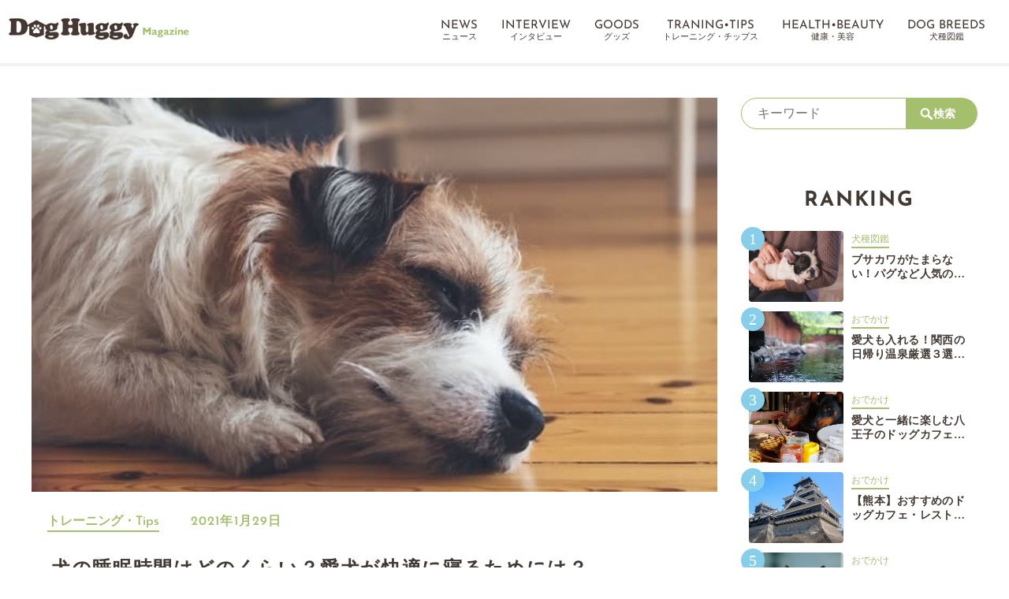

--- FILE ---
content_type: text/html; charset=UTF-8
request_url: https://doghuggy.com/media/9945
body_size: 33390
content:
<!DOCTYPE html>
<html lang="ja">
<head>
    <!-- Google Tag Manager -->
    <script>(function(w,d,s,l,i){w[l]=w[l]||[];w[l].push({'gtm.start':
    new Date().getTime(),event:'gtm.js'});var f=d.getElementsByTagName(s)[0],
    j=d.createElement(s),dl=l!='dataLayer'?'&l='+l:'';j.async=true;j.src=
    'https://www.googletagmanager.com/gtm.js?id='+i+dl;f.parentNode.insertBefore(j,f);
    })(window,document,'script','dataLayer','GTM-N7F9RLX');</script>
    <!-- End Google Tag Manager -->
    <meta charset="UTF-8">
    <meta http-equiv="X-UA-Compatible" content="IE=edge">
    <meta name="viewport" content="width=device-width, initial-scale=1.0">
        <title>犬の睡眠時間はどのくらい？愛犬が快適に寝るためには？ | DogHuggy</title>
    <link rel="stylesheet" href="https://doghuggy.com/media/wp-content/themes/magazine2022/css/common.css">
    <link rel="stylesheet" href="https://doghuggy.com/media/wp-content/themes/magazine2022/css/sidebar.css">
    <link rel="stylesheet" href="https://doghuggy.com/media/wp-content/themes/magazine2022/css/single.css">    <link href="https://cdnjs.cloudflare.com/ajax/libs/font-awesome/4.6.3/css/font-awesome.min.css" rel="stylesheet">
    <script src="https://ajax.googleapis.com/ajax/libs/jquery/3.1.0/jquery.min.js"></script>
    
<!-- All in One SEO Pack 2.4.2 by Michael Torbert of Semper Fi Web Design[655,708] -->
<link rel="canonical" href="https://doghuggy.com/media/9945" />
<!-- /all in one seo pack -->
<link rel='dns-prefetch' href='//s.w.org' />
<link rel="alternate" type="application/rss+xml" title="DogHuggy &raquo; 犬の睡眠時間はどのくらい？愛犬が快適に寝るためには？ のコメントのフィード" href="https://doghuggy.com/media/9945/feed" />
		<script type="text/javascript">
			window._wpemojiSettings = {"baseUrl":"https:\/\/s.w.org\/images\/core\/emoji\/2.3\/72x72\/","ext":".png","svgUrl":"https:\/\/s.w.org\/images\/core\/emoji\/2.3\/svg\/","svgExt":".svg","source":{"concatemoji":"https:\/\/doghuggy.com\/media\/wp-includes\/js\/wp-emoji-release.min.js?ver=4.8.2"}};
			!function(a,b,c){function d(a){var b,c,d,e,f=String.fromCharCode;if(!k||!k.fillText)return!1;switch(k.clearRect(0,0,j.width,j.height),k.textBaseline="top",k.font="600 32px Arial",a){case"flag":return k.fillText(f(55356,56826,55356,56819),0,0),b=j.toDataURL(),k.clearRect(0,0,j.width,j.height),k.fillText(f(55356,56826,8203,55356,56819),0,0),c=j.toDataURL(),b!==c&&(k.clearRect(0,0,j.width,j.height),k.fillText(f(55356,57332,56128,56423,56128,56418,56128,56421,56128,56430,56128,56423,56128,56447),0,0),b=j.toDataURL(),k.clearRect(0,0,j.width,j.height),k.fillText(f(55356,57332,8203,56128,56423,8203,56128,56418,8203,56128,56421,8203,56128,56430,8203,56128,56423,8203,56128,56447),0,0),c=j.toDataURL(),b!==c);case"emoji4":return k.fillText(f(55358,56794,8205,9794,65039),0,0),d=j.toDataURL(),k.clearRect(0,0,j.width,j.height),k.fillText(f(55358,56794,8203,9794,65039),0,0),e=j.toDataURL(),d!==e}return!1}function e(a){var c=b.createElement("script");c.src=a,c.defer=c.type="text/javascript",b.getElementsByTagName("head")[0].appendChild(c)}var f,g,h,i,j=b.createElement("canvas"),k=j.getContext&&j.getContext("2d");for(i=Array("flag","emoji4"),c.supports={everything:!0,everythingExceptFlag:!0},h=0;h<i.length;h++)c.supports[i[h]]=d(i[h]),c.supports.everything=c.supports.everything&&c.supports[i[h]],"flag"!==i[h]&&(c.supports.everythingExceptFlag=c.supports.everythingExceptFlag&&c.supports[i[h]]);c.supports.everythingExceptFlag=c.supports.everythingExceptFlag&&!c.supports.flag,c.DOMReady=!1,c.readyCallback=function(){c.DOMReady=!0},c.supports.everything||(g=function(){c.readyCallback()},b.addEventListener?(b.addEventListener("DOMContentLoaded",g,!1),a.addEventListener("load",g,!1)):(a.attachEvent("onload",g),b.attachEvent("onreadystatechange",function(){"complete"===b.readyState&&c.readyCallback()})),f=c.source||{},f.concatemoji?e(f.concatemoji):f.wpemoji&&f.twemoji&&(e(f.twemoji),e(f.wpemoji)))}(window,document,window._wpemojiSettings);
		</script>
		<style type="text/css">
img.wp-smiley,
img.emoji {
	display: inline !important;
	border: none !important;
	box-shadow: none !important;
	height: 1em !important;
	width: 1em !important;
	margin: 0 .07em !important;
	vertical-align: -0.1em !important;
	background: none !important;
	padding: 0 !important;
}
</style>
<link rel='stylesheet' id='toc-screen-css'  href='https://doghuggy.com/media/wp-content/plugins/table-of-contents-plus/screen.min.css?ver=1509' type='text/css' media='all' />
<script type='text/javascript' src='https://doghuggy.com/media/wp-includes/js/jquery/jquery.js?ver=1.12.4'></script>
<script type='text/javascript' src='https://doghuggy.com/media/wp-includes/js/jquery/jquery-migrate.min.js?ver=1.4.1'></script>
<link rel='https://api.w.org/' href='https://doghuggy.com/media/wp-json/' />
<link rel="EditURI" type="application/rsd+xml" title="RSD" href="https://doghuggy.com/media/xmlrpc.php?rsd" />
<link rel="wlwmanifest" type="application/wlwmanifest+xml" href="https://doghuggy.com/media/wp-includes/wlwmanifest.xml" /> 
<link rel='prev' title='犬の早食いはやめさせた方がいい？' href='https://doghuggy.com/media/9943' />
<link rel='next' title='おしゃれな犬用革製首輪のおすすめ5選！名前が入れられるものや迷子札付きのものも' href='https://doghuggy.com/media/9964' />
<meta name="generator" content="WordPress 4.8.2" />
<link rel='shortlink' href='https://doghuggy.com/media/?p=9945' />
<link rel="alternate" type="application/json+oembed" href="https://doghuggy.com/media/wp-json/oembed/1.0/embed?url=https%3A%2F%2Fdoghuggy.com%2Fmedia%2F9945" />
<link rel="alternate" type="text/xml+oembed" href="https://doghuggy.com/media/wp-json/oembed/1.0/embed?url=https%3A%2F%2Fdoghuggy.com%2Fmedia%2F9945&#038;format=xml" />
<style type="text/css">div#toc_container {background: #F9FFEE;border: 1px solid #aaaaaa;}div#toc_container p.toc_title a,div#toc_container ul.toc_list a {color: #433933;}</style>
</head>
<body>
    <!-- Google Tag Manager (noscript) -->
    <noscript><iframe src="https://www.googletagmanager.com/ns.html?id=GTM-N7F9RLX"
    height="0" width="0" style="display:none;visibility:hidden"></iframe></noscript>
    <!-- End Google Tag Manager (noscript) -->
    <header>
        <h1><a href="https://doghuggy.com/media"><img src="https://doghuggy.com/media/wp-content/themes/magazine2022/images/logo.png" alt=""></a></h1>
        <div id="header-menu">
            <div id="pc-menu">
                                <a href="https://doghuggy.com/media/news">
                    <p class="en">NEWS</p>
                    <p class="ja">ニュース</p>
                </a>
                                <a href="https://doghuggy.com/media/interview">
                    <p class="en">INTERVIEW</p>
                    <p class="ja">インタビュー</p>
                </a>
                                <a href="https://doghuggy.com/media/goods">
                    <p class="en">GOODS</p>
                    <p class="ja">グッズ</p>
                </a>
                                <a href="https://doghuggy.com/media/training">
                    <p class="en">TRANING•TIPS</p>
                    <p class="ja">トレーニング・チップス</p>
                </a>
                                <a href="https://doghuggy.com/media/health">
                    <p class="en">HEALTH•BEAUTY</p>
                    <p class="ja">健康・美容</p>
                </a>
                <a href="https://doghuggy.com/media/wp-content/themes/magazine2022/dog-breeds">
                    <p class="en">DOG BREEDS</p>
                    <p class="ja">犬種図鑑</p>
                </a>
            </div>
            <div id="sp-menu">
                <div id="hamburger" class="menu-button"><i class="fa fa-bars fa-lg" aria-hidden="true"></i></div>
            </div>
        </div>
    </header>
    <div id="sp-menu-list" class="">
        <ul>
                        <li><a href="https://doghuggy.com/media/news">News</a></li>
                        <li><a href="https://doghuggy.com/media/interview">インタビュー</a></li>
                        <li><a href="https://doghuggy.com/media/goods">グッズ</a></li>
                        <li><a href="https://doghuggy.com/media/training">トレーニング・Tips</a></li>
                        <li><a href="https://doghuggy.com/media/health">健康・美容</a></li>
            <li><a href="https://doghuggy.com/media/wp-content/themes/magazine2022/dog-breeds">犬種図鑑</a></li>
        </ul>
    </div>
    <main>
        <div id="container">
            <div id="main-magazine">
<div id="single-wrapper">
    <div id="post-wrapper">
                
                <div id="thumbnail-wrapper">
            <img src="https://doghuggy.com/media/wp-content/uploads/2021/01/johannes-w-ivrlda3ugbi-unsplash.jpg">
        </div>
        
        <div id="header-wrapper">
            <div id="info-wrapper" class="tags-list">
                                <span>トレーニング・Tips<hr></span><span>2021年1月29日</span>
            </div>
            <div id="header">
                <h1>犬の睡眠時間はどのくらい？愛犬が快適に寝るためには？</h1>
            </div>
            <!--<div id="author-wrapper" class="dashed-wrap">
                <div id="author-image-wrapper">
                    <img src="https://doghuggy.com/media/wp-content/themes/magazine2022/images/Experts/9f2a566d8c5b90755a795aab7099a043.png" alt="">
                </div>
                <div id="author-describe-wrapper">
                    <p class="color-green">獣医師</p>
                    <p>長塚 翔吾</p>
                </div>
            </div>-->
        </div>

        <div id="content-wrapper">
            <div class="description">犬は人と比べると、多くの時間を睡眠にとります。しっかり眠ることで体力を回復し、健康的な生活を送るために大切な時間です。犬はよく寝ている姿を見かけますが、実際はどれくらいの睡眠が必要なのでしょうか。ここでは、犬の睡眠時間はどれくらいなのか、犬がぐっすり眠るために必要なことなどをご紹介します。</div>
<div id="toc_container" class="no_bullets"><p class="toc_title">目次</p><ul class="toc_list"><li><a href="#_">睡眠の大切さとは？</a><ul><li><a href="#_-2">体力の回復</a></li><li><a href="#_-3">健康的な生活</a></li></ul></li><li><a href="#_-4">犬の睡眠時間はどれくらい？</a></li><li><a href="#_-5">犬がぐっすり眠るためには？</a><ul><li><a href="#_-6">睡眠するための環境作り</a></li><li><a href="#_-7">日中体を動かす</a></li></ul></li><li><a href="#_-8">まとめ</a></li></ul></div>

<h2 class="sub-title"><span id="_">睡眠の大切さとは？</span></h2>
<p><img src="https://doghuggy.com/media/wp-content/uploads/2021/01/johannes-w-ivrlda3ugbi-unsplash-1-1.jpg" class="size-full wp-image-9954" width="680" height="427"></p>
<p>犬にとって睡眠はとても大切です。睡眠がしっかりとれない状態になると、子犬であれば成長障害を引き起こします。さらに、ストレスが溜まり、イライラしてしまうことや落ち着きがなくなることがあります。ここでは、睡眠の大切さについてご紹介します。 </p>
<h3><span id="_-2">体力の回復</span></h3>
<p>犬にとって睡眠はとても大切で、体力や免疫力を回復するなどの効果が期待できます。睡眠がしっかりとれないと、体力や免疫力が低下するため、病気を引き起こしやすくなることもあります。犬が眠る時は、しっかりと体を休めることができるような環境を作ってあげましょう。</p>
<h3><span id="_-3">健康的な生活</span></h3>
<p>犬にとって睡眠は、健康的な生活を送るためにも大切です。睡眠を怠ると、体を動かすことも億劫になります。犬によっては、食欲や元気がなくなってしまうことがあります。健康的な生活を送るためには、高栄養の食事とゆっくりと体を休めるための睡眠、適切な運動が必要です。</p>
<div class="mid-content-ad"><p>ADVERTISING</p><a href="https://doghuggy.com"><img src="https://doghuggy.com/media/wp-content/uploads/2023/04/user_bnr_300x250.png" alt="広告" style="width: 300px; height: auto;"></a></div><h2 class="sub-title"><span id="_-4">犬の睡眠時間はどれくらい？</span></h2>
<p>犬にとって睡眠が大切なことはわかりましたが、実際どれくらいの睡眠が必要なのでしょうか。ずっと眠っているけれど大丈夫なのか、睡眠がしっかりとれているのか、など気になりますよね。ここでは、犬の睡眠時間はどれくらいなのかご紹介します。</p>
<ul>
<li><b>子犬：18～19時間</b></li>
<p>子犬の睡眠時間は、だいたい18～19時間です。多い時は20時間ほど眠ることもあります。子犬は成長のためにも睡眠が必要なので、子犬が寝ている時はしっかり寝かせてあげましょう。<br />
しかし、子犬にとっては食事も必要な時間で、ごはんを食べずに寝てしまうと低血糖を引き起こす可能性があります。ごはんの時間は子犬を起こして食事の時間をとってあげましょう。</p>
<li><b>成犬 12～16時間</b></li>
<p>成犬の睡眠時間は、だいたい12～16時間です。子犬やシニア犬に比べて睡眠時間は短くなります。その代わり、起きている時間にしっかり体を動かす時間を作ってあげましょう。睡眠時間の半分はうたた寝の状態なので、物音や飼い主さんの動きなどにより目を覚ますことがあります。</p>
<li><b>シニア犬 18～20時間</b></li>
<p>シニア犬の睡眠時間は、だいたい18～20時間です。犬は8歳頃になるとシニアの仲間入りをします。体や見た目はあまり変化がわからないかもしれませんが、睡眠時間が徐々に長くなっていきます。<br />
シニア犬は、体の機能だけでなく、体力も低下していくため、睡眠時間がとても大事です。お出かけや動物病院の受診、トリミング後などはしっかり体を休ませてあげましょう。
</ul>
<h2 class="sub-title"><span id="_-5">犬がぐっすり眠るためには？</span></h2>
<p>犬はさまざまな場所で自由眠ってしまうこともありますが、寝床を整えるなどして眠るための環境を用意することでぐっすりと眠ることができるようになります。ここでは、犬が眠るために必要なものについてご紹介します。</p>
<h3><span id="_-6">睡眠するための環境作り</span></h3>
<p>犬がぐっすり眠るためには、睡眠するための環境を整えることが大事です。犬のベッドやクッションを用意し、犬が安心して眠ることができるように、音楽やテレビなどの音量を下げます。できれば、眠る時には電気を消し、ぐっすり眠れるようにしてあげることをおすすめします。</p>
<h3><span id="_-7">日中体を動かす</span></h3>
<p>犬がぐっすり眠るためには、日中体を動かすことが大事です。犬が起きている時に、適切な運動を取り入れることで、体が疲れ、犬がぐっすりと眠れるようになります。犬が夜になっても眠らないであれば、運動量が足りていない可能性があります。</p>
<h2 class="sub-title"><span id="_-8">まとめ</span></h2>
<p>ここでは、犬の睡眠時間はどれくらいなのか、犬がぐっすり眠るために必要なことなどをご紹介しました。犬の睡眠時間はライフステージにより異なりますが、だいたい12～20時間前後です。犬がぐっすり眠るためには、眠るための環境作りが大事です。</p>
<p>犬の健康のためにも、良質な睡眠をとることができるようにサポートしてあげましょう。</p>
        </div>

            </div>

    <div id="pc-post-bottom-ad-wrapper">
                    <a href="https://lin.ee/7muWkq0"><img src="https://doghuggy.com/media/wp-content/uploads/2023/04/Magaizneバナー.jpg" alt=""></a>
            </div>
    <div id="sp-post-bottom-ad-wrapper">
            </div>

    <div id="recommend-posts-wrapper">
        <div class="recommend-header">
            <span class="recommend-prefix">\</span>
            <h3>この記事を読んだ人に<br class="sp-br"><span style="font-weight: 700;">おすすめ</span>の記事</h3>
            <span class="recommend-suffix">/</span>
        </div>
        <div id="posts-wrapper">
          <div id="posts-wrapper">
                                <div class="recommend-post">
                        <div class="post-image-wrapper">
                            <a href="https://doghuggy.com/media/11055">
                                <img width="3099" height="2648" src="https://doghuggy.com/media/wp-content/uploads/2023/11/brina-blum-nWX4pKwzLoE-unsplash.jpg" class="attachment-post-thumbnail size-post-thumbnail wp-post-image" alt="" />                            </a>
                        </div>
                        <div class="recommend-posts-wrapper">
                            <div class="post-header-wrapper">
    
                                  <h3><a href="https://doghuggy.com/media/11055">冬にチェックしたい愛犬が適切に過ごせる温度は？人間との違いを調査！</a></h3>
                            
                            </div>
                        </div>
                    </div>
                                        <div class="recommend-post">
                        <div class="post-image-wrapper">
                            <a href="https://doghuggy.com/media/10183">
                                <img width="680" height="383" src="https://doghuggy.com/media/wp-content/uploads/2021/04/smell-dog.jpg" class="attachment-post-thumbnail size-post-thumbnail wp-post-image" alt="" />                            </a>
                        </div>
                        <div class="recommend-posts-wrapper">
                            <div class="post-header-wrapper">
    
                                  <h3><a href="https://doghuggy.com/media/10183">犬が土を食べるのはなぜ？食べて大丈夫？</a></h3>
                            
                            </div>
                        </div>
                    </div>
                                        <div class="recommend-post">
                        <div class="post-image-wrapper">
                            <a href="https://doghuggy.com/media/10177">
                                <img width="920" height="586" src="https://doghuggy.com/media/wp-content/uploads/2021/04/michael-oxendine-kwmpdndovbs-unsplash-1.jpg" class="attachment-post-thumbnail size-post-thumbnail wp-post-image" alt="" />                            </a>
                        </div>
                        <div class="recommend-posts-wrapper">
                            <div class="post-header-wrapper">
    
                                  <h3><a href="https://doghuggy.com/media/10177">消臭剤だけでは不十分！犬と暮らす部屋のニオイ原因と対策</a></h3>
                            
                            </div>
                        </div>
                    </div>
                                        <div class="recommend-post">
                        <div class="post-image-wrapper">
                            <a href="https://doghuggy.com/media/10160">
                                <img width="640" height="360" src="https://doghuggy.com/media/wp-content/uploads/2021/03/anna-dudkova-ywmhzpbvdh0-unsplash.jpg" class="attachment-post-thumbnail size-post-thumbnail wp-post-image" alt="" />                            </a>
                        </div>
                        <div class="recommend-posts-wrapper">
                            <div class="post-header-wrapper">
    
                                  <h3><a href="https://doghuggy.com/media/10160">ペットショップだけじゃない！犬を飼うときに知っておきたい犬との出会い方</a></h3>
                            
                            </div>
                        </div>
                    </div>
                                        <div class="recommend-post">
                        <div class="post-image-wrapper">
                            <a href="https://doghuggy.com/media/10132">
                                <img width="640" height="427" src="https://doghuggy.com/media/wp-content/uploads/2021/03/flouffy-g4h8d2ffw2g-unsplash.jpg" class="attachment-post-thumbnail size-post-thumbnail wp-post-image" alt="" />                            </a>
                        </div>
                        <div class="recommend-posts-wrapper">
                            <div class="post-header-wrapper">
    
                                  <h3><a href="https://doghuggy.com/media/10132">犬の服は着せっぱなしでも大丈夫？</a></h3>
                            
                            </div>
                        </div>
                    </div>
                                        <div class="recommend-post">
                        <div class="post-image-wrapper">
                            <a href="https://doghuggy.com/media/10108">
                                <img width="640" height="428" src="https://doghuggy.com/media/wp-content/uploads/2021/03/jorge-zapata-_siau79dnbk-unsplash.jpg" class="attachment-post-thumbnail size-post-thumbnail wp-post-image" alt="" />                            </a>
                        </div>
                        <div class="recommend-posts-wrapper">
                            <div class="post-header-wrapper">
    
                                  <h3><a href="https://doghuggy.com/media/10108">犬の服のサイズはどう測る？正しい測り方と覚えておきたいポイントを解説！</a></h3>
                            
                            </div>
                        </div>
                    </div>
                                        <div class="recommend-post">
                        <div class="post-image-wrapper">
                            <a href="https://doghuggy.com/media/10091">
                                <img width="640" height="426" src="https://doghuggy.com/media/wp-content/uploads/2021/02/pexels-jayden-burdick-3397935.jpg" class="attachment-post-thumbnail size-post-thumbnail wp-post-image" alt="" />                            </a>
                        </div>
                        <div class="recommend-posts-wrapper">
                            <div class="post-header-wrapper">
    
                                  <h3><a href="https://doghuggy.com/media/10091">愛犬が迷子になった時の対処法</a></h3>
                            
                            </div>
                        </div>
                    </div>
                            </div>

        </div>
    </div>
</div>
        <div id="bottom-ads-wrapper">
          <!-- Magazineページネーション付近広告 -->
          <div class="ads_pagenavi">
            <ins class="adsbygoogle"
              style="display:block"
              data-ad-client="ca-pub-3058024655433025"
              data-ad-slot="5694351751"
              data-ad-format="auto"></ins>
            <script>
            (adsbygoogle = window.adsbygoogle || []).push({});
            </script>
          </div>
        </div>
        </div>
        <div id="sidebar">
    <div id="search-form-wrapper">
    <form action="https://doghuggy.com/media" method="get">
        <input type="search" name="s" placeholder="キーワード" value="">
        <button type="submit"><img src="https://doghuggy.com/media/wp-content/themes/magazine2022/images/Properties/search.png" alt="">検索</button>
    </form>
</div>    <div id="sidebar-ads-wrapper">
      <script async src="//pagead2.googlesyndication.com/pagead/js/adsbygoogle.js"></script>
      <ins class="adsbygoogle"
           data-ad-client="ca-pub-3058024655433025"
           data-ad-slot="2536693617"></ins>
      <script>
      (adsbygoogle = window.adsbygoogle || []).push({});
      </script>
    </div>
        <div id="ranking-wrapper" class="is_single">
        <div id="ranking-header-wrapper">
            <div id="ranking-header">
                <h3>RANKING</h3>
            </div>
        </div>
        <div id="ranking-posts-wrapper">
                        <div class="ranking-post">
                <div class="rank-number-wrapper">
                    <span>1</span>
                </div>
                <div class="post-content">
                    <div class="image-wrapper">
                        <a href="https://doghuggy.com/media/3580">
                            <img width="700" height="467" src="https://doghuggy.com/media/wp-content/uploads/2018/06/gahag-0111162669.jpg" class="attachment-post-thumbnail size-post-thumbnail wp-post-image" alt="" />                        </a>
                    </div>
                    <div class="post-header-wrapper">
                        <div class="tags-list">
                                                        <span><a href="https://doghuggy.com/media/breed">犬種図鑑</a><hr></span>
                        </div>
                        <h4><a href="https://doghuggy.com/media/3580">ブサカワがたまらない！パグなど人気の鼻ペチャ犬5選ブサカワがたまらない！パグなど人気の鼻ペチャ犬5選</a></h4>
                    </div>
                </div>
            </div>
                        <div class="ranking-post">
                <div class="rank-number-wrapper">
                    <span>2</span>
                </div>
                <div class="post-content">
                    <div class="image-wrapper">
                        <a href="https://doghuggy.com/media/5201">
                            <img width="900" height="675" src="https://doghuggy.com/media/wp-content/uploads/2019/06/publicdomainq-0018491mlw.jpg" class="attachment-post-thumbnail size-post-thumbnail wp-post-image" alt="" />                        </a>
                    </div>
                    <div class="post-header-wrapper">
                        <div class="tags-list">
                                                        <span><a href="https://doghuggy.com/media/goout">おでかけ</a><hr></span>
                        </div>
                        <h4><a href="https://doghuggy.com/media/5201">愛犬も入れる！関西の日帰り温泉厳選３選愛犬も入れる！関西の日帰り温泉厳選３選</a></h4>
                    </div>
                </div>
            </div>
                        <div class="ranking-post">
                <div class="rank-number-wrapper">
                    <span>3</span>
                </div>
                <div class="post-content">
                    <div class="image-wrapper">
                        <a href="https://doghuggy.com/media/4959">
                            <img width="1200" height="630" src="https://doghuggy.com/media/wp-content/uploads/2018/08/4146.jpg" class="attachment-post-thumbnail size-post-thumbnail wp-post-image" alt="" />                        </a>
                    </div>
                    <div class="post-header-wrapper">
                        <div class="tags-list">
                                                        <span><a href="https://doghuggy.com/media/goout">おでかけ</a><hr></span>
                        </div>
                        <h4><a href="https://doghuggy.com/media/4959">愛犬と一緒に楽しむ八王子のドッグカフェ・レストラン12選愛犬と一緒に楽しむ八王子のドッグカフェ・レストラン12選</a></h4>
                    </div>
                </div>
            </div>
                        <div class="ranking-post">
                <div class="rank-number-wrapper">
                    <span>4</span>
                </div>
                <div class="post-content">
                    <div class="image-wrapper">
                        <a href="https://doghuggy.com/media/6769">
                            <img width="1600" height="1200" src="https://doghuggy.com/media/wp-content/uploads/2019/11/00001371.jpg" class="attachment-post-thumbnail size-post-thumbnail wp-post-image" alt="" />                        </a>
                    </div>
                    <div class="post-header-wrapper">
                        <div class="tags-list">
                                                        <span><a href="https://doghuggy.com/media/goout">おでかけ</a><hr></span>
                        </div>
                        <h4><a href="https://doghuggy.com/media/6769">【熊本】おすすめのドッグカフェ・レストラン10選！ドッグラン併設店も【熊本】おすすめのドッグカフェ・レストラン10選！ドッグラン併設店も</a></h4>
                    </div>
                </div>
            </div>
                        <div class="ranking-post">
                <div class="rank-number-wrapper">
                    <span>5</span>
                </div>
                <div class="post-content">
                    <div class="image-wrapper">
                        <a href="https://doghuggy.com/media/5024">
                            <img width="1568" height="1044" src="https://doghuggy.com/media/wp-content/uploads/2019/06/37648db4f224b4a445a5ed70a00a640a_m.jpg" class="attachment-post-thumbnail size-post-thumbnail wp-post-image" alt="" />                        </a>
                    </div>
                    <div class="post-header-wrapper">
                        <div class="tags-list">
                                                        <span><a href="https://doghuggy.com/media/goout">おでかけ</a><hr></span>
                        </div>
                        <h4><a href="https://doghuggy.com/media/5024">町田・相模原エリアのおすすめドッグカフェ7選町田・相模原エリアのおすすめドッグカフェ7選</a></h4>
                    </div>
                </div>
            </div>
                    </div>
    </div>
</div>
        </div>
    </main>
    <footer>
        <div id="footer-wrapper">
            <div id="big-menu">
                <span>POWERD BY</span>
                <h1><a href="https://doghuggy.com/media"><img src="https://doghuggy.com/media/wp-content/themes/magazine2022/images/logo-dark.png" alt=""></a></h1>
                <ul>
                    <li><a href="">f</a></li>
                    <li><a href="">t</a></li>
                    <li><a href="">i</a></li>
                </ul>
                <small>copyright &copy; DogHuggy Inc. All Rights Reserved.</small>
            </div>
            <div id="small-menu">
                <ul>
                    <li><a href="https://doghuggy.com/media">DogHuggyマガジン</a></li>
                    <li><a href="https://store.doghuggy.com">DogHuggyストア</a></li>
                    <li><a href="https://doghuggy.com/dogmap">いぬちず</a></li>
                </ul>
                <ul>
                    <li><a href="https://doghuggy.com">DogHuggyについて</a></li>
                    <li><a href="https://doghuggy.com/company/profile">会社概要</a></li>
                    <li><a href="https://doghuggy.com/media/9910-2/">利用規約</a></li>
                    <li><a href="https://docs.google.com/forms/d/e/1FAIpQLSdQloXTxlZGAZMZKPagryptlIraSwA8iHwRVTDoai6RF_Atxw/viewform">広告掲載について</a></li>
                </ul>
            </div>
        </div>
    </footer>
    <script type='text/javascript'>
/* <![CDATA[ */
var tocplus = {"visibility_show":"\u8868\u793a","visibility_hide":"\u975e\u8868\u793a","visibility_hide_by_default":"1","width":"Auto"};
var tocplus = {"visibility_show":"\u8868\u793a","visibility_hide":"\u975e\u8868\u793a","visibility_hide_by_default":"1","width":"Auto"};
/* ]]> */
</script>
<script type='text/javascript' src='https://doghuggy.com/media/wp-content/plugins/table-of-contents-plus/front.min.js?ver=1509'></script>
<script type='text/javascript' src='https://doghuggy.com/media/wp-includes/js/wp-embed.min.js?ver=4.8.2'></script>
    <script>
        $(function() {
            const hamburger = $('#hamburger');
            const hamburgerMenu = $('#sp-menu-list');
            hamburger.on('click', function() {
                hamburgerMenu.toggleClass('active');
            });
        });
    </script>
</body>
</html>


--- FILE ---
content_type: text/html; charset=utf-8
request_url: https://www.google.com/recaptcha/api2/aframe
body_size: 183
content:
<!DOCTYPE HTML><html><head><meta http-equiv="content-type" content="text/html; charset=UTF-8"></head><body><script nonce="JFEyZINjh-1MBtlUIktq5g">/** Anti-fraud and anti-abuse applications only. See google.com/recaptcha */ try{var clients={'sodar':'https://pagead2.googlesyndication.com/pagead/sodar?'};window.addEventListener("message",function(a){try{if(a.source===window.parent){var b=JSON.parse(a.data);var c=clients[b['id']];if(c){var d=document.createElement('img');d.src=c+b['params']+'&rc='+(localStorage.getItem("rc::a")?sessionStorage.getItem("rc::b"):"");window.document.body.appendChild(d);sessionStorage.setItem("rc::e",parseInt(sessionStorage.getItem("rc::e")||0)+1);localStorage.setItem("rc::h",'1768517287115');}}}catch(b){}});window.parent.postMessage("_grecaptcha_ready", "*");}catch(b){}</script></body></html>

--- FILE ---
content_type: text/css
request_url: https://doghuggy.com/media/wp-content/themes/magazine2022/css/common.css
body_size: 6195
content:
/* フォントの読み込み */
@font-face {
    font-family: 'Josefin-Sans-bold';
    src: url('../Fonts/JosefinSans-Bold.ttf') format('truetype');
}
@font-face {
    font-family: 'Josefin-Sans-regular';
    src: url('../Fonts/JosefinSans-Regular.ttf') format('truetype');
}
@font-face {
    font-family: 'Josefin-Sans-semibold';
    src: url('../Fonts/JosefinSans-SemiBold.ttf') format('truetype');
}

/* リセットCSS */
body, h1, h2, h3, h4, h5, h6, p, a {
	margin:0;
	padding:0;
    font-family: "Hiragino Kaku Gothic Pro";
    color: #433933;
}
a {
    text-decoration: none;
}
/* DogHuggyの緑色 */
.color-green {
    color: #A4C06D;
}
/* 背景色がDogHuggyの薄い緑 */
.background-color-light-green {
    background-color: rgba(249, 255, 238, 0.4);
}
/* 全ての画像の淵を丸くする */
img {
    width: 100%;
    border-radius: 4px;
    object-fit: cover;
    vertical-align: middle;
}
/* カテゴリーと時間を両側に分ける */
.tags-list {
    display: flex;
    justify-content: space-between;
    font-family: 'Josefin-Sans-semibold';
    color: #A4C06D;
}
.tags-list > span, .tags-list > span > a {
    font-family: 'Josefin-Sans-semibold';
    color: #A4C06D;
}
.tags-list hr {
    border: 1px solid #A4C06D;
    margin-top: 3px;
}
.tags-list span:nth-child(2) {
    letter-spacing: 0.07em;
}
@media (max-width:767px) {
    .tags-list {
        justify-content: left;
        font-size: 12px;
        line-height: 12px;
    }
    .tags-list span{
        font-size: 7px;
    }
    .tags-list span:nth-child(2) {
        margin-left: 10px;
        font-family: 'Josefin-Sans-regular';
    }
}
/* 枠線の中にリンク */
.button-wrapper {
    margin-top: 50px;
}
.big-button a {
    display: flex;
    justify-content: center;
    align-items: center;
    margin: 0 auto;
    width: 430px;
    height: 52px;
    font-size: 18px;
    font-weight: 700;
    border: 2px solid #A4C06D;
    border-radius: 4px;
    box-sizing: border-box;
}
@media (max-width:767px) {
    .button-wrapper {
        margin-top: 20px;
    }
    .big-button a {
        width: 100%;
        height: 45px;
        border: 1px solid #A4C06D;
        font-size: 14px;
        line-height: 21px;
        letter-spacing: 0.07em;
    }
}
/* スマホのときだけ改行する */
.sp-br {
    display: none;
}
@media (max-width:767px) {
    .sp-br {
        display: block;
    }
}








header {
    display: flex;
    justify-content: space-between;
    align-items: center;

    height: 80px;
    border-bottom: solid 4px #F2F2F2;;
}
header h1 {
    margin-left: 10px;
    width: 18%;
}
header img{
  height: 100%;
  width: 100%;
  vertical-align: baseline;
}
#pc-menu {
    display: flex;
    margin: 23px 30px;
}
#pc-menu a {
    margin-left: 30px;
    text-align: center;
}
#pc-menu p.en {
    font-family: 'Josefin-Sans-regular';
    font-size: 15px;
    line-height: 15px;
}
#pc-menu p.ja {
    font-family: 'Josefin-Sans-regular';
    font-size: 11px;
    line-height: 16.5px;
}
#sp-menu {
    display: none;
}
#sp-menu-list {
    display: none;
}
@media (max-width:767px) {
    header {
        height: 50px;
        padding: 0 10px;
    }
    header h1{
        margin-left: 0;
    }
    header img {
        width: auto;
        height: 24px;
        vertical-align: revert;
    }
    #header-menu {
      color: #A4C06D;
    }
    #pc-menu {
        display: none;
    }
    #sp-menu {
        display: block;
    }
    #sp-menu img {
        height: 40px;
        filter: invert(17%) sepia(91%) saturate(7085%) hue-rotate(128deg) brightness(100%) contrast(106%);
    }
    #sp-menu-list {
        display: none;
    }
    #sp-menu-list.active {
        display: block;
    }
    #sp-menu-list ul {
        list-style: none;
        margin: 0;
        padding: 0;
    }
    #sp-menu-list li {
        height: 40px;
        border-bottom: 1px solid rgba(69, 57, 50, 0.1);
    }
    #sp-menu-list a {
        display: block;
        padding: 14px 10px;
        line-height: 1em;
        font-size: 12px;
    }
}

#container {
    display: flex;
    justify-content: space-between;
    width: 1200px;
    margin: 40px auto 0;
}
#main-magazine {
    width: 870px;
}
@media (max-width:767px) {
    #container {
        display: block;
        padding: 10px 10px 0;
        margin: unset;
        box-sizing: border-box;
        width: 100%;
    }
    #main-magazine {
        width: unset;
    }
}

#bottom-ads-wrapper {
    margin: 60px 0;
}
@media (max-width:767px) {
    #bottom-ads-wrapper {
        display: none;
    }
}



footer {
    background-color: #433933;
    color: white;
}
#footer-wrapper {
    display: flex;
    padding: 60px 0 100px 120px;
}
#footer-wrapper ul {
    list-style-type: none;
    padding-left: 0;
    margin: 0;
}
#footer-wrapper li > a {
    font-family: 'Josefin-Sans-bold';
    color: white;
}
#big-menu span {
    text-transform: uppercase;
    font-size: 14px;
    line-height: 14px;
    font-family: 'Josefin-Sans-bold';
}
#big-menu h1 {
    width: 200px;
    height: 40px;
}
#big-menu img {
    vertical-align: top;
}
#big-menu ul {
    display: flex;
    margin: 30px 0;
}
#big-menu li {
    background-color: white;
    border-radius: 6px;
}
#big-menu li:not(:first-child) {
    margin-left: 20px;
}
#big-menu ul a {
    display: flex;
    justify-content: center;
    align-items: center;
    width: 36px;
    height: 36px;
    font-size: 20px;
    font-weight: bold;
    color: #433933;
}
#big-menu small {
    color: white;
    font-family: 'Josefin-Sans-bold';
}
#small-menu {
    margin-left: 60px;
    display: flex;
}
#small-menu ul:first-child {
    margin-right: 60px;
}
#small-menu li:not(:last-child) {
    margin-bottom: 10px;
}
#small-menu a {
    font-size: 14px;
    letter-spacing: 0.07em;
}
@media (max-width:767px) {
    #footer-wrapper {
        flex-direction: column-reverse;
        padding: 60px 50px;
    }
    #big-menu {
        text-align: center;
        margin-top: 40px;
    }
    #big-menu h1 {
        margin: 0 auto;
    }
    #big-menu ul {
        justify-content: center;
    }
    #big-menu small {
        display: none;
    }
    #small-menu {
        justify-content: space-between;
        margin: 0;
    }
    #small-menu ul:first-child {
        margin: 0;
    }
}


--- FILE ---
content_type: text/css
request_url: https://doghuggy.com/media/wp-content/themes/magazine2022/css/sidebar.css
body_size: 3768
content:
#sidebar {
    display: block;
    width: 300px;
}
@media (max-width:767px) {
    #sidebar {
        display: flex;
        flex-direction: column;
        width: unset;
        margin-top: 40px;
    }
    #search-form-wrapper {
        order: 2;
    }
    #search-form-wrapper form {
        width: 100%;
    }
    #sidebar-ads-wrapper {
        order: 3;
    }
    #ranking-wrapper {
        order: 1;
    }
}


/* 検索フォーム */
/* リセットCSS */
button {
    background-color: transparent;
    border: none;
    cursor: pointer;
    outline: none;
    padding: 0;
    appearance: none;
    -moz-appearance: none;
    -webkit-appearance: none;
}
input {
    -moz-appearance: none;
    -webkit-appearance: none;
    appearance: none;
    background-color: transparent;
    background-image: none;
    border: none;
    border-radius: 0;
    color: inherit;
    font-family: inherit;
    font-size: 1em;
    padding: 0;
    width: 100%;
}

#search-form-wrapper form {
    width: 300px;
    height: 40px;
}
#search-form-wrapper input[type="search"] {
    float: left;
    width: 70%;
    height: 100%;
    border-top-left-radius: 20px;
    border-bottom-left-radius: 20px;
    padding-left: 20px;
    border: solid 1px #A4C06D;
}
#search-form-wrapper input[type="search"]:focus {
    outline: none;
}
#search-form-wrapper button {
    float: right;
    width: 30%;
    height: 100%;
    background-color: #A4C06D;
    border-top-right-radius: 20px;
    border-bottom-right-radius: 20px;
    color: white;
    font-weight: bold;
    font-size: 14px;
    line-height: 14px;
    letter-spacing: 0.07em;

    display: flex;
    justify-content: center;
    align-items: center;
    box-sizing: border-box;
    padding-right: 10px;
}
#search-form-wrapper button img {
    height: 17px;
    width: 17px;
    filter: brightness(0) invert(1);
}
@media (max-width:767px) {
    #search-form-wrapper {
        margin-top: 30px;
        padding: 0px 10px;
    }
    #search-form-wrapper form {
        width: 100%;
    }
}



/* 広告 */
#sidebar-ads-wrapper {
    margin: 30px 0;
}


/* ランキング */
#ranking-header-wrapper {
    margin: 0 10px;
}
#ranking-header {
    text-align: center;
    margin: 20px 0;
}
#ranking-header h3 {
    font-size: 26px;
    line-height: 26px;
    letter-spacing: 0.07em;
    margin-bottom: 20px;
    font-family: 'Josefin-Sans-bold';
}
#period-wrapper {
    display: flex;
    justify-content: space-between;
}
#period-wrapper p {
    font-size: 18px;
    line-height: 18px;
    letter-spacing: 0.03em;
    font-family: 'Josefin-Sans-regular';
}
#weekly span {
    margin-right: 10px;
}
#monthly span {
    margin-left: 10px;
}
#ranking-posts-wrapper .ranking-post {
    margin-bottom: 7px;
}
#ranking-posts-wrapper .rank-number-wrapper span {
    z-index: 10;
    display: inline-block;
    width: 30px;
    height: 30px;
    border-radius: 50%;
    background-color: skyblue;
    text-align: center;
    line-height: 30px;
    color: white;
    font-size: 20px;

    position: absolute;
}
#ranking-posts-wrapper .post-content {
    display: flex;
    position: relative;
    padding: 5px 0 0 10px;
    box-sizing: border-box;
    height: 95px;
}
#ranking-posts-wrapper .image-wrapper {
    width: 120px;
    height: 100%;
    flex-shrink: 0;
}
#ranking-posts-wrapper .image-wrapper img {
    height: 100%;
}
#ranking-posts-wrapper .post-header-wrapper {
    box-sizing: border-box;
    padding: 5px 10px;
}
#ranking-posts-wrapper .post-header-wrapper span {
    font-size: 12px;
    line-height: 12px;
}
#ranking-posts-wrapper .post-header-wrapper h4 {
    font-size: 14px;
    letter-spacing: 0.03em;
    display: -webkit-box;
    -webkit-box-orient: vertical;
    -webkit-line-clamp: 2;
    overflow: hidden; 
}
@media (max-width:767px) {
    #ranking-wrapper.is_single {
        display: none;
    }
}


--- FILE ---
content_type: text/css
request_url: https://doghuggy.com/media/wp-content/themes/magazine2022/css/single.css
body_size: 7829
content:
#main-magazine a {
    color: #A4C06D;
}
/* 投稿ページだけ例外的にpaddingをリセットする */
@media (max-width:767px) {
    #container {
        padding: 0;
    }
}


/* サムネイル */
#thumbnail-wrapper img {
    width: 100%;
    height: 500px;
    border-radius: 0;
}
@media (max-width:767px) {
    #thumbnail-wrapper {
        height: 235px;
    }
    #thumbnail-wrapper img {
        height: 100%;
    }
}


/* 見出し周り */
#info-wrapper {
    justify-content: unset;
    margin: 30px 0 0 20px;
}
#info-wrapper span {
    font-weight: 600;
    font-size: 16px;
    line-height: 16px;
}
#info-wrapper span:nth-child(2) {
    margin-left: 40px;
    letter-spacing: 0.07em;
}
#header {
    margin: 20px 0 0 25px;
}
#header h1 {
    font-size: 24px;
    line-height: 36px;
    letter-spacing: 0.07em;
}
#author-wrapper {
    display: flex;
    align-items: center;
    box-sizing: border-box;
    margin-top: 20px;
    border-top: 1px dashed #C4C4C4;
    border-bottom: 1px dashed #C4C4C4;
}
#author-image-wrapper {
    margin: 20px 25px;
}
#author-image-wrapper img {
    width: 120px;
    height: 120px;
}
#author-describe-wrapper p {
    letter-spacing: 0.03em;
    line-height: 22px;
    font-size: 16px;
    font-weight: bold;
}
#author-describe-wrapper p:nth-child(1) {
    font-size: 14px;
}
@media (max-width:767px) {
    #header-wrapper {
        margin-top: 15px;
        padding: 0 20px;
    }
    #info-wrapper {
        margin: unset;
    }
    #info-wrapper span {
        font-size: 12px;
        line-height: 12px;
    }
    #header {
        margin: 15px 0 0 0;
    }
    #author-image-wrapper {
        margin: 10px;
    }
    #author-image-wrapper img {
        width: 60px;
        height: 60px;
    }
    #author-describe-wrapper p {
        letter-spacing: 0.07em;
        font-size: 14px;
        line-height: 20px;
        font-weight: normal;
    }
    #author-describe-wrapper p:nth-child(1) {
        font-size: 10px;
    }
}


/* 本文 */
#content-wrapper h2 {
    border-top: 1px dashed #C4C4C4;
    border-bottom: 1px dashed #C4C4C4;
    font-size: 20px;
    line-height: 30px;
    letter-spacing: 0.07em;
    padding: 12px 0;
    margin: 30px 0 0 0;
}
#content-wrapper h2::before {
    content: '◆';
    line-height: 30px;
    font-size: 18px;
    padding: 0 13px;
    color: #FFCD4D;
}
#content-wrapper h3 {
    font-size: 16px;
    line-height: 24px;
    letter-spacing: 0.07em;
    margin-top: 30px;
}
#content-wrapper h3::before {
    content: "■";
    line-height: 24px;
    /* font-size: 10px; */
    padding-right: 11px;
    color: #C4C4C4;
}
#content-wrapper .description {
    margin-top: 23px;
    margin-bottom: 12px;
}
#content-wrapper p {
    font-size: 16px;
    line-height: 26px;
    letter-spacing: 0.03em;
    margin-top: 23px;
}
#content-wrapper figure, #content-wrapper p:has(img) {
    text-align: center;
}
#content-wrapper figure img, #content-wrapper p img {
    display: block;
    margin: 0 auto;
    width: 650px;
    height: 100%;
    border-radius: 4px;
}
#content-wrapper blockquote {
    margin-right: 0;
    background-color: rgba(249, 255, 238, 0.4);
    padding: 20px 30px;
}
#content-wrapper blockquote p {
    font-size: 16px;
    line-height: 24px;
    letter-spacing: 0.03em;
}
#content-wrapper ol, #content-wrapper ul {
    margin-right: 0;
    background-color: rgba(249, 255, 238, 0.4);
    padding: 20px 30px;
}
#content-wrapper ol li, #content-wrapper ul li {
    font-size: 16px;
    line-height: 24px;
    letter-spacing: 0.03em;
}
.source{
  font-size: .8em;
  color: rgba(69, 57, 50, 0.4);
}
@media (max-width:767px) {
    #content-wrapper {
        padding: 20px 20px 0;
    }
    #content-wrapper h2 {
        font-size: 18px;
        line-height: 27px;
        padding: 4px;
    }
    blockquote {
        margin: 10px 0;
        padding: 20px;
    }
    #content-wrapper figure img, #content-wrapper p img {
        display: block;
        margin: 0 auto;
        width: 100%;
        max-width: 100%;
        height: 100%;
        border-radius: 4px;
    }
}

/*商品リンク*/
#item-wrapper {
  display: table;
  width: 100%;
  margin: 10px 0;
}
#item-wrapper::after {
  clear: both;
}
#item-wrapper #item-photo {
  width: 50%;
  float: left;
  display: table-cell;
  vertical-align: middle;
}
#item-wrapper #item-info {
  width: 50%;
  float: left;
  display: table-cell;
  vertical-align: middle;
}
#item-wrapper ul {
  list-style: none;
  background-color: #ffff;
}
#item-wrapper #item-name {
  font-weight: 700;
  letter-spacing: 0.07em;
}
#item-wrapper .btn-shop {
    display: block;
    margin-top: 15px;
    text-align: center;
}
#item-wrapper a {
  color: #ffff;
  padding: 15px;
  background: #A4C06D;
  border-radius: 4px;
}
@media (max-width:767px) {
  #item-wrapper #item-photo {
    width: 100%;
    float: left;
    display: table-cell;
    vertical-align: middle;
  }
  #item-wrapper #item-info {
    width: 100%;
    float: left;
    display: table-cell;
    vertical-align: middle;
  }
}
/*記事内広告*/
#content-wrapper .mid-content-ad{
    background: #F0F0F0;
    text-align: center;
    padding: 15px 15px 20px 15px;
    margin: 10px 90px;
}
#content-wrapper .mid-content-ad p{
    margin: 10px 0;
}
@media (max-width:767px) {
    #content-wrapper .mid-content-ad{
        margin: 10px 0;
    }
    #sp-post-bottom-ad-wrapper{
      display: block;
      margin: 30px 0;
    }
  }
/*自社広告*/
#pc-post-bottom-ad-wrapper{
  display: flex;
  margin: 60px 0;
}
#sp-post-bottom-ad-wrapper{
  display: none;
}
@media (max-width:767px) {
  #pc-post-bottom-ad-wrapper{
    display: none;
  }
  #sp-post-bottom-ad-wrapper{
    display: block;
    margin: 30px 0;
  }
}
/* おすすめ記事 */
#recommend-header-wrapper {
    text-align: center;
}
.recommend-header {
    display: flex;
    justify-content: center;
    align-items: center;
    text-align: center;
}  
.recommend-header h3 {
    margin: 0;
}  
.recommend-header .recommend-prefix,
.recommend-header .recommend-suffix {
    color: #FFCD4D;
    font-size: 300%;
    font-weight: 100;
    padding: 0% 5%;
}
#posts-wrapper {
    display: flex;
    flex-wrap: wrap;
    justify-content: space-between;
}
.recommend-post {
    display: block;
    flex-basis: 260px;
    margin-top: 30px;
}
.post-image-wrapper {
    height: 205px;
    overflow: hidden;
}
.post-image-wrapper img {
    height: 100%;
    margin-top: 15px;
    margin-left: 10px
}
#recommend-posts-wrapper {
    width: 100%;
}
#recommend-posts-wrapper .post-header-wrapper {
    margin-top: 10px;
}
.post-header-wrapper h3 {
    font-size: 14px;
    font-weight: normal;
    letter-spacing: 0.07em;
    display: -webkit-box;
    -webkit-box-orient: vertical;
    -webkit-line-clamp: 2;
    overflow: hidden;
}
.post-header-wrapper h3 a {
    color: #433933!important;
}
@media (max-width:767px) {
    .mid-content-ad{
        padding: 5px;
    }
    #posts-wrapper {
        flex-wrap: unset;
        flex-direction: column;
        padding: 0px 5px;
    }
    .recommend-post {
        height: 94px;
        display: flex;
        flex-basis: unset;
        align-items: center;
        margin-top: 0;
    }
    .other-article{
        margin: 0;
        display: flex;
        align-items: center;
        height: 94px;
        overflow: hidden;
    }
    .post-image-wrapper {
        width: 120px;
        height: 62.8px;
        flex-shrink: 0;
        display: flex;
        align-items: center;
        justify-content: center;
        overflow: hidden;
    }
    .post-image-wrapper img {
        min-height: 100%;
        min-width: 100%;
        margin: 0;
        object-fit: cover;
        object-position: center;
    }
    #recommend-posts-wrapper .post-header-wrapper {
        height: unset;
        margin-left: 10px;
    }
    .post-header-wrapper .header-wrapper {
        margin-top: 7px;
        margin-left: 10px;
    }
}
